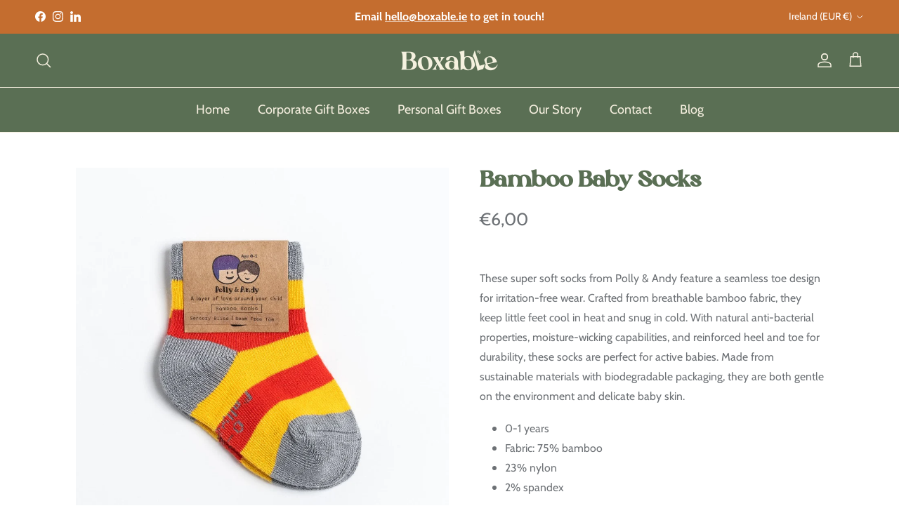

--- FILE ---
content_type: text/css
request_url: https://www.boxable.ie/cdn/shop/t/22/assets/custom-font.css?v=108025981678391873891768925944
body_size: -516
content:
@font-face {
  font-family: 'Silk Flower';
  src: url('/cdn/shop/files/Silk_Flower_Regular.woff?v=1748516560') format('woff');
  font-weight: normal;
  font-style: normal;
}

h1, h2, h3, h4, h5, h6,
.section-header__title,
.page-title,
.template-collection .title,
.template-product .product-title,
.template-blog .article__title,
.template-page .page-title {
  font-family: 'Silk Flower', serif !important;
}
